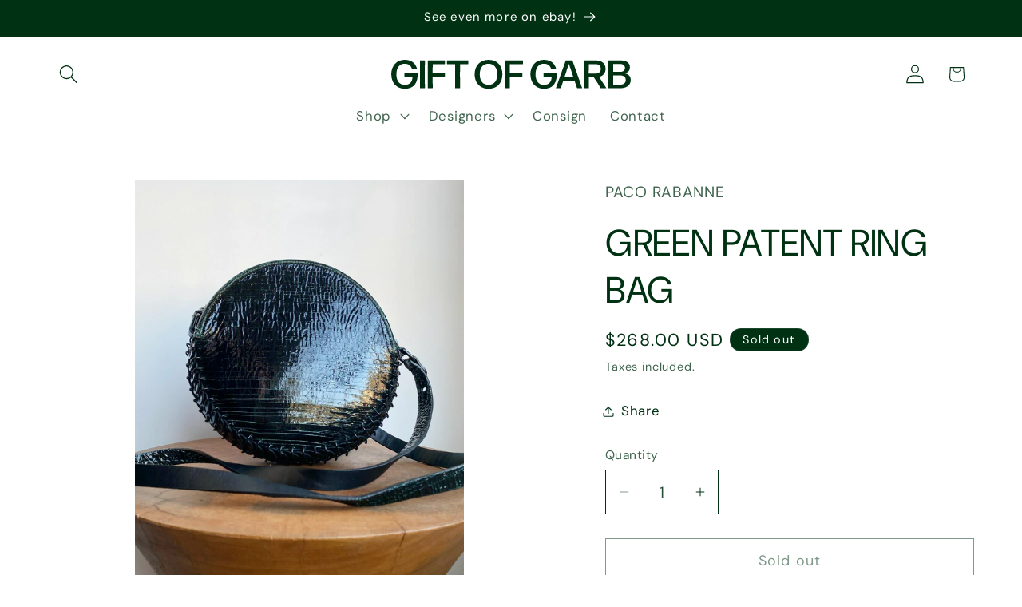

--- FILE ---
content_type: image/svg+xml
request_url: https://giftofgarb.com/cdn/shop/files/gift-of-garb.svg?v=1750449996&width=300
body_size: 464
content:
<svg viewBox="0 0 1887.74 231.44" xmlns="http://www.w3.org/2000/svg" id="Layer_1"><defs><style>.cls-1{fill:#003113;}</style></defs><path d="M106.5,231.44C43.56,231.44,0,185.02,0,115.72S43.56,0,105.23,0c52.46,0,86.79,26.7,97.91,73.44.32,1.26-.64,2.54-1.91,2.54h-34.97c-1.59,0-2.87-.95-3.18-2.54-7.32-27.98-27.35-42.29-57.55-42.29-41.01,0-65.16,32.11-65.16,85.2s24.79,83.94,66.44,83.94c37.19,0,59.13-22.58,60.08-61.36h-61.36c-1.27,0-2.54-1.28-2.54-2.54v-25.43c0-1.29,1.27-2.55,2.54-2.55h100.14c1.28,0,2.55,1.27,2.55,2.55.96,79.79-35.29,120.48-101.73,120.48" class="cls-1"></path><path d="M228.33,226.98c-1.28,0-2.55-1.27-2.55-2.54l1.27-109.68-1.27-107.78c0-1.27,1.27-2.55,2.55-2.55h34.34c1.27,0,2.54,1.28,2.54,2.55l-1.27,107.78,1.27,109.68c0,1.27-1.27,2.54-2.54,2.54h-34.34Z" class="cls-1"></path><path d="M504.96,226.98c-1.27,0-2.55-1.27-2.55-2.54l1.59-108.42-.96-81.06h-61.99c-1.27,0-2.55-1.27-2.55-2.55V6.99c0-1.27,1.28-2.55,2.55-2.55h163.72c1.27,0,2.55,1.28,2.55,2.55v25.43c0,1.28-1.28,2.55-2.55,2.55h-61.99l-1.28,81.06,1.59,108.42c0,1.27-1.27,2.54-2.55,2.54h-35.6Z" class="cls-1"></path><path d="M766.43,199.96c43.88,0,69.31-31.47,69.31-83.61s-25.43-84.89-69.31-84.89-68.99,31.8-68.99,84.89,25.43,83.61,68.99,83.61M766.43,231.44c-66.12,0-109.36-46.74-109.36-115.41S699.99,0,766.43,0s109.37,44.51,109.37,116.35-43.56,115.09-109.37,115.09" class="cls-1"></path><path d="M897.86,226.98c-1.27,0-2.54-1.27-2.54-2.54l1.27-108.73-1.27-108.73c0-1.27,1.27-2.55,2.54-2.55h138.29c1.28,0,2.55,1.28,2.55,2.55v25.43c0,1.28-1.27,2.55-2.55,2.55h-101.42l-.95,68.68h97.6c1.27,0,2.54,1.26,2.54,2.54v25.44c0,1.26-1.27,2.54-2.54,2.54h-97.6l.95,90.29c0,1.27-1.27,2.54-2.54,2.54h-34.34Z" class="cls-1"></path><path d="M1203.36,231.44c-62.94,0-106.5-46.41-106.5-115.72S1140.41,0,1202.09,0c52.46,0,86.79,26.7,97.91,73.44.32,1.26-.63,2.54-1.9,2.54h-34.97c-1.59,0-2.87-.95-3.19-2.54-7.3-27.98-27.33-42.29-57.53-42.29-41.01,0-65.17,32.11-65.17,85.2s24.8,83.94,66.44,83.94c37.19,0,59.13-22.58,60.09-61.36h-61.36c-1.27,0-2.55-1.28-2.55-2.54v-25.43c0-1.29,1.28-2.55,2.55-2.55h100.14c1.28,0,2.54,1.27,2.54,2.55.96,79.79-35.28,120.48-101.73,120.48" class="cls-1"></path><path d="M1433.83,133.52l-33.7-101.74-33.06,101.74h66.76ZM1467.53,226.98c-1.59,0-2.87-.95-3.5-2.54l-19.4-58.5h-88.06l-19.07,58.5c-.32,1.59-1.59,2.54-3.19,2.54h-34.33c-1.28,0-2.23-1.27-1.59-2.54L1375.02,6.99c.63-1.59,1.91-2.55,3.5-2.55h46.73c1.59,0,2.86.96,3.5,2.55l75.34,217.45c.64,1.27-.32,2.54-1.59,2.54h-34.97Z" class="cls-1"></path><path d="M1607.2,34.34h-49.91l-.63,76.29h51.5c24.8,0,43.56-10.8,43.56-37.51s-16.22-38.77-44.51-38.77M1624.68,182.48l-27.66-41.65h-40.06l.64,83.62c0,1.27-1.27,2.54-2.54,2.54h-34.34c-1.27,0-2.55-1.27-2.55-2.54l.96-110-.96-107.45c0-1.27,1.28-2.55,2.55-2.55h84.25c53.09,0,84.57,22.89,84.57,68.04,0,34.01-19.08,55.95-51.19,64.53l56.58,87.74c.65.96,0,2.23-1.27,2.23h-40.37c-1.59,0-3.18-.95-3.82-2.23l-24.8-42.28Z" class="cls-1"></path><path d="M1750.4,198.06h53.41c25.75,0,44.51-9.22,44.51-37.83,0-26.07-20.66-35.61-44.51-35.61h-54.36l.95,73.44ZM1749.45,96.01h54.36c23.84,0,38.46-9.86,38.46-31.16s-16.21-31.47-38.46-31.47h-53.41l-.95,62.63ZM1804.76,226.98h-91.24c-1.28,0-2.55-1.27-2.55-2.54l1.27-110.32-1.27-107.14c0-1.27,1.27-2.55,2.55-2.55h90.29c45.14,0,77.57,17.18,77.57,54.36,0,27.35-14.3,42.61-40.69,49.6,32.11,6.67,46.73,26.39,47.05,51.82,0,47.68-39.42,66.76-82.98,66.76" class="cls-1"></path><path d="M423.26,129.8v-23.29c-.03-1.92-.99-2.9-2.93-2.88h-94.73l.96-68.67h93.07c2.64.15,3.74-1.08,3.63-3.4V7.82c-.13-2.63-1.05-3.34-3.9-3.38h-129.69c-1.26,0-2.54,1.27-2.54,2.55l1.28,108.73-1.28,108.72c0,1.28,1.28,2.55,2.54,2.55h34.34c1.28,0,2.55-1.27,2.55-2.55l-.96-90.29h93.49c2.82,0,4.17-1.48,4.17-4.34" class="cls-1"></path></svg>